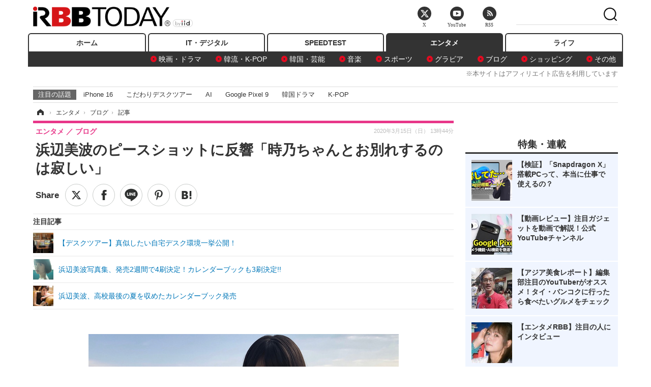

--- FILE ---
content_type: text/html; charset=utf-8
request_url: https://www.rbbtoday.com/article/2020/03/15/177594.html
body_size: 15252
content:
<!doctype html>
<html lang="ja" prefix="og: http://ogp.me/ns#">
<head>
<meta charset="UTF-8">
<meta name="viewport" content="width=1170">
<meta property="fb:app_id" content="213710028647386">
<link rel="stylesheet" href="/base/css/a.css?__=2025122404">
<script type="text/javascript">
(function(w,k,v,k2,v2) {
  w[k]=v; w[k2]=v2;
  var val={}; val[k]=v; val[k2]=v2;
  (w.dataLayer=w.dataLayer||[]).push(val);
})(window, 'tpl_name', 'pages/article', 'tpl_page', 'article_1');
</script>
<script src="/base/scripts/jquery-2.1.3.min.js"></script>
<script type="text/javascript" async src="/base/scripts/a.min.js?__=2025122404"></script>




<!-- Facebook Pixel Code -->
<script>
!function(f,b,e,v,n,t,s){if(f.fbq)return;n=f.fbq=function(){n.callMethod?
n.callMethod.apply(n,arguments):n.queue.push(arguments)};if(!f._fbq)f._fbq=n;
n.push=n;n.loaded=!0;n.version='2.0';n.queue=[];t=b.createElement(e);t.async=!0;
t.src=v;s=b.getElementsByTagName(e)[0];s.parentNode.insertBefore(t,s)}(window,
document,'script','https://connect.facebook.net/en_US/fbevents.js');
fbq('init', '1665201680438262');
fbq('track', 'PageView');
fbq('track', 'ViewContent');
</script>
<noscript><img height="1" width="1" style="display:none"
src="https://www.facebook.com/tr?id=1665201680438262&ev=PageView&noscript=1"
/></noscript>
<!-- DO NOT MODIFY -->
<!-- End Facebook Pixel Code -->




    <title>浜辺美波のピースショットに反響「時乃ちゃんとお別れするのは寂しい」 | RBB TODAY</title>
  <meta name="keywords" content="IT・デジタル,ビジネス,エンタメ,ライフ,ショッピング,SPEED TEST,イベント/セミナー">
  <meta name="description" content="女優・浜辺美波が主演を務めたドラマ『アリバイ崩し承ります』（テレビ朝日系）の公式ブログが13日に更新。浜辺のピースショットが公開されている。">
  <meta name="thumbnail" content="https://www.rbbtoday.com/imgs/ogp_f/664397.png">

        <meta name="twitter:title" content="浜辺美波のピースショットに反響「時乃ちゃんとお別れするのは寂しい」 | RBB TODAY">
    <meta name="twitter:description" content="女優・浜辺美波が主演を務めたドラマ『アリバイ崩し承ります』（テレビ朝日系）の公式ブログが13日に更新。浜辺のピースショットが公開されている。">
    <meta name="twitter:card" content="summary_large_image">
    <meta name="twitter:site" content="@RBBTODAY">
    <meta name="twitter:url" content="https://www.rbbtoday.com/article/2020/03/15/177594.html">
    <meta name="twitter:image" content="https://www.rbbtoday.com/imgs/ogp_f/664397.png">
  
    <meta property="article:modified_time" content="2020-03-15T13:44:32+09:00">
  <meta property="og:title" content="浜辺美波のピースショットに反響「時乃ちゃんとお別れするのは寂しい」 | RBB TODAY">
  <meta property="og:description" content="女優・浜辺美波が主演を務めたドラマ『アリバイ崩し承ります』（テレビ朝日系）の公式ブログが13日に更新。浜辺のピースショットが公開されている。">


<meta property="og:type" content="article">
<meta property="og:site_name" content="RBB TODAY">
<meta property="og:url" content="https://www.rbbtoday.com/article/2020/03/15/177594.html">
<meta property="og:image" content="https://www.rbbtoday.com/imgs/ogp_f/664397.png">

<link rel="apple-touch-icon" sizes="76x76" href="/base/images/touch-icon-76.png">
<link rel="apple-touch-icon" sizes="120x120" href="/base/images/touch-icon-120.png">
<link rel="apple-touch-icon" sizes="152x152" href="/base/images/touch-icon-152.png">
<link rel="apple-touch-icon" sizes="180x180" href="/base/images/touch-icon-180.png">

<meta name='robots' content='max-image-preview:large' /><script>var dataLayer = dataLayer || [];dataLayer.push({'customCategory': 'entertainment','customSubCategory': 'blog','customProvider': 'RBBTODAY','customAuthorId': '200','customAuthorName': 'KT','customPrimaryGigaId': '','customPrimaryGigaName': ''});</script><meta name="cXenseParse:pageclass" content="article">
<meta name="cXenseParse:iid-articleid" content="177594">
<meta name="cXenseParse:iid-article-title" content="浜辺美波のピースショットに反響「時乃ちゃんとお別れするのは寂しい」">
<meta name="cXenseParse:iid-page-type" content="記事ページ">
<meta name="cXenseParse:iid-page-name" content="article_1">
<meta name="cXenseParse:iid-category" content="エンタメ">
<meta name="cXenseParse:iid-subcategory" content="ブログ">
<meta name="cXenseParse:iid-hidden-adsense" content="false">
<meta name="cXenseParse:iid-hidden-other-ad" content="false">
<meta name="cXenseParse:iid-article-type" content="通常記事">
<meta name="cXenseParse:iid-provider-name" content="RBB TODAY">
<meta name="cXenseParse:author" content="KT">
<meta name="cXenseParse:recs:publishtime" content="2020-03-15T13:44:32+0900">
<meta name="cxenseparse:iid-publish-yyyy" content="2020">
<meta name="cxenseparse:iid-publish-yyyymm" content="202003">
<meta name="cxenseparse:iid-publish-yyyymmdddd" content="20200315">
<meta name="cxenseparse:iid-page-total" content="1">
<meta name="cxenseparse:iid-page-current" content="1">
<meta name="cxenseparse:iid-character-count" content="486">
<script async src="https://cdn.cxense.com/track_banners_init.js"></script>
<link rel="canonical" href="https://www.rbbtoday.com/article/2020/03/15/177594.html">
<link rel="alternate" media="only screen and (max-width: 640px)" href="https://s.rbbtoday.com/article/2020/03/15/177594.html">
<link rel="alternate" type="application/rss+xml" title="RSS" href="https://www.rbbtoday.com/rss20/index.rdf">

</head>

<body class="thm-page-arti-detail page-cate--entertainment page-cate--entertainment-blog page-subcate--blog " data-nav="entertainment">
<noscript><iframe src="//www.googletagmanager.com/ns.html?id=GTM-W379ZD"
height="0" width="0" style="display:none;visibility:hidden"></iframe></noscript>
<script>
(function(w,d,s,l,i){w[l]=w[l]||[];w[l].push({'gtm.start':
new Date().getTime(),event:'gtm.js'});var f=d.getElementsByTagName(s)[0],
j=d.createElement(s),dl=l!='dataLayer'?'&l='+l:'';j.async=true;j.src=
'//www.googletagmanager.com/gtm.js?id='+i+dl;f.parentNode.insertBefore(j,f);
})(window,document,'script','dataLayer','GTM-W379ZD');
</script>


<header class="thm-header">
  <div class="header-wrapper cf">
<div class="header-logo">
  <a class="link" href="https://www.rbbtoday.com/" data-sub-title=""><img class="logo" src="/base/images/header-logo.2025122404.png" alt="RBB TODAY | ブロードバンド情報サイト"></a>
</div>
  </div>
<nav class="thm-nav global-nav js-global-nav"><ul class="nav-main-menu js-main-menu"><li class="item js-nav-home nav-home"><a class="link" href="/">ホーム</a><ul class="nav-sub-menu js-sub-menu"></ul><!-- /.nav-sub-menu --></li><!-- /.item --><li class="item js-nav-digital nav-digital"><a class="link" href="/category/digital/">IT・デジタル</a><ul class="nav-sub-menu js-sub-menu"><li class="sub-item"><a  class="link" href="/category/digital/mobilebiz/latest/">スマートフォン</a></li><li class="sub-item"><a  class="link" href="/category/digital/neta/latest/">ネタ</a></li><li class="sub-item"><a  class="link" href="/category/digital/gadget/latest/">ガジェット・ツール</a></li><li class="sub-item"><a  class="link" href="/category/digital/shopping/latest/">ショッピング</a></li><li class="sub-item"><a  class="link" href="/category/digital/others/latest/">その他</a></li></ul><!-- /.nav-sub-menu --></li><!-- /.item --><li class="item js-nav-speed nav-speed"><a class="link" href="https://speed.rbbtoday.com/" target="_blank" rel="noopener">SPEEDTEST</a></li><li class="item js-nav-entertainment nav-entertainment"><a class="link" href="/category/entertainment/">エンタメ</a><ul class="nav-sub-menu js-sub-menu"><li class="sub-item"><a  class="link" href="/category/entertainment/movie/latest/">映画・ドラマ</a></li><li class="sub-item"><a  class="link" href="/category/entertainment/korea/latest/">韓流・K-POP</a></li><li class="sub-item"><a  class="link" href="/category/entertainment/korea-entertainment/latest/">韓国・芸能</a></li><li class="sub-item"><a  class="link" href="/category/entertainment/music/latest/">音楽</a></li><li class="sub-item"><a  class="link" href="/category/entertainment/sports/latest/">スポーツ</a></li><li class="sub-item"><a  class="link" href="/category/entertainment/gravure/latest/">グラビア</a></li><li class="sub-item"><a  class="link" href="/category/entertainment/blog/latest/">ブログ</a></li><li class="sub-item"><a  class="link" href="/category/entertainment/shopping/latest/">ショッピング</a></li><li class="sub-item"><a  class="link" href="/category/entertainment/others/latest/">その他</a></li></ul><!-- /.nav-sub-menu --></li><!-- /.item --><li class="item js-nav-life nav-life"><a class="link" href="/category/life/">ライフ</a><ul class="nav-sub-menu js-sub-menu"><li class="sub-item"><a  class="link" href="/category/life/life-gourmet/latest/">グルメ</a></li><li class="sub-item"><a  class="link" href="/category/life/pet/latest/">ペット</a></li><li class="sub-item"><a  class="link" href="/category/life/shopping/latest/">ショッピング</a></li><li class="sub-item"><a  class="link" href="/category/life/others/latest/">その他</a></li></ul><!-- /.nav-sub-menu --></li><!-- /.item --></ul><!-- /.nav-main-menu --></nav><!-- /.thm-nav --><div style="font-size: .95em; width: 96%; max-width: 1150px; margin:5px auto 0; color:#777; text-align: right;">※本サイトはアフィリエイト広告を利用しています</div>




<dl class="nav-giga cf ">
 <dt class="heading">注目の話題</dt>
 <dd class="keyword">
  <ul>
      <li class="item"><a class="link" href="https://www.rbbtoday.com/article/2024/09/22/223225.html"  target="_blank">iPhone 16</a></li>
      <li class="item"><a class="link" href="https://www.rbbtoday.com/special/4513/recent/" >こだわりデスクツアー</a></li>
      <li class="item"><a class="link" href="https://www.rbbtoday.com/special/2497/recent/"  target="_blank">AI</a></li>
      <li class="item"><a class="link" href="https://www.rbbtoday.com/article/2024/08/23/222587.html"  target="_blank">Google Pixel 9</a></li>
      <li class="item"><a class="link" href="https://www.rbbtoday.com/special/1600/recent/"  target="_blank">韓国ドラマ</a></li>
      <li class="item"><a class="link" href="https://www.rbbtoday.com/special/4579/recent/K-POP"  target="_blank">K-POP</a></li>
  </ul>
 </dd>
</dl>

<!-- global_nav -->
</header>

<div class="thm-body cf">
  <div class="breadcrumb">
<span id="breadcrumbTop"><a class="link" href="https://www.rbbtoday.com/"><span class="item icon icon-bc--home">ホーム</span></a></span>
<i class="separator icon icon-bc--arrow"> › </i>
<span id="BreadcrumbSecond">
  <a class="link" href="/category/entertainment/">
    <span class="item icon icon-bc--entertainment">エンタメ</span>
  </a>
</span>
<i class="separator icon icon-bc--arrow"> › </i>
<span id="BreadcrumbLast">
  <a class="link" href="/category/entertainment/blog/latest/">
    <span class="item icon icon-bc--blog">ブログ</span>
  </a>
</span>
<i class="separator icon icon-bc--arrow"> › </i>
    <span class="item">記事</span>
  </div>
  <main class="thm-main">
<header class="arti-header">
      <h1 class="head">浜辺美波のピースショットに反響「時乃ちゃんとお別れするのは寂しい」</h1>
    <div class="group">
    <span class="category-group-name">エンタメ</span>
    <span class="category-name">ブログ</span>
  </div>
  <div class="date">
    <time class="pubdate" itemprop="datePublished" datetime="2020-03-15T13:44:32+09:00">2020年3月15日（日） 13時44分</time>
  </div>
</header>


<div class="arti-sharing-wrapper"><ul class="arti-sharing-inner"><li class="item item--twitter"><a class="link clickTracker" href="https://x.com/share?url=https://www.rbbtoday.com/article/2020/03/15/177594.html&text=浜辺美波のピースショットに反響「時乃ちゃんとお別れするのは寂しい」" target="_blank" rel="noopener"><svg class="svg-twitter" fill="#000" width="26" viewBox="0 0 24 24" aria-hidden="true" class="r-1nao33i r-4qtqp9 r-yyyyoo r-16y2uox r-8kz0gk r-dnmrzs r-bnwqim r-1plcrui r-lrvibr r-lrsllp"><g><path d="M18.244 2.25h3.308l-7.227 8.26 8.502 11.24H16.17l-5.214-6.817L4.99 21.75H1.68l7.73-8.835L1.254 2.25H8.08l4.713 6.231zm-1.161 17.52h1.833L7.084 4.126H5.117z"></path></g></svg><span class="label">ツイート</span></a></li><li class="item item--facebook"><a class="link clickTracker" href="https://www.facebook.com/sharer/sharer.php?u=https://www.rbbtoday.com/article/2020/03/15/177594.html" target="_blank" rel="noopener"><svg class="svg-facebook" fill="#000" width="11" data-name="facebook" viewBox="0 0 74.9 149.8"><title>facebook</title><path d="M114.1,170.6H80.9v-72H64.3V71.8H80.9V55.7c0-21.9,9.4-34.9,36-34.9H139V47.6H125.2c-10.4,0-11.1,3.8-11.1,10.7V71.7h25.1l-2.9,26.8H114.1v72.1Z" transform="translate(-64.3 -20.8)"/></svg><span class="label">シェア</span></a></li><li class="item item--line"><a class="link clickTracker" href="https://social-plugins.line.me/lineit/share?url=https://www.rbbtoday.com/article/2020/03/15/177594.html" target="_blank" rel="noopener"><svg class="svg-line" fill="#000" data-name="line" xmlns:xlink="http://www.w3.org/1999/xlink" x="0px" y="0px" viewBox="0 0 200 200" enable-background="new 0 0 200 200" xml:space="preserve"><title>LINE</title><path d="M185,87.1c0-38-38.1-68.9-84.9-68.9c-46.8,0-84.9,30.9-84.9,68.9c0,34.1,30.2,62.6,71,68c2.8,0.6,6.5,1.8,7.5,4.2c0.9,2.1,0.6,5.5,0.3,7.7c0,0-1,6-1.2,7.3c-0.4,2.1-1.7,8.4,7.4,4.6c9.1-3.8,48.9-28.8,66.7-49.3h0C179.1,116,185,102.3,185,87.1z M66.8,109.7H50c-2.5,0-4.5-2-4.5-4.5V71.5c0-2.5,2-4.5,4.5-4.5c2.5,0,4.4,2,4.4,4.5v29.3h12.4c2.5,0,4.4,2,4.4,4.4C71.3,107.7,69.3,109.7,66.8,109.7z M84.3,105.2c0,2.5-2,4.5-4.5,4.5c-2.5,0-4.5-2-4.5-4.5V71.5c0-2.5,2-4.5,4.5-4.5c2.5,0,4.5,2,4.5,4.5V105.2z M124.9,105.2c0,1.9-1.2,3.6-3,4.2c-0.5,0.2-0.9,0.2-1.4,0.2c-1.4,0-2.7-0.7-3.6-1.8L99.6,84.3v20.9c0,2.5-2,4.5-4.5,4.5c-2.5,0-4.4-2-4.4-4.5V71.5c0-1.9,1.2-3.6,3-4.2c0.5-0.2,0.9-0.2,1.4-0.2c1.4,0,2.7,0.7,3.6,1.8L116,92.4V71.5c0-2.5,2-4.5,4.5-4.5c2.5,0,4.5,2,4.5,4.5V105.2z M152.2,83.9c2.5,0,4.5,2,4.5,4.5c0,2.5-2,4.4-4.5,4.4h-12.4v8h12.4c2.5,0,4.5,2,4.5,4.4c0,2.5-2,4.5-4.5,4.5h-16.9c-2.4,0-4.4-2-4.4-4.5V88.4c0,0,0,0,0,0V71.5c0-2.5,2-4.5,4.4-4.5h16.9c2.5,0,4.5,2,4.5,4.5c0,2.5-2,4.5-4.5,4.5h-12.4v8H152.2z"/></svg><span class="label">送る</span></a></li><li class="item item--pinterest"><a class="link clickTracker" href="//www.pinterest.com/pin/create/button/?url=https://www.rbbtoday.com/article/2020/03/15/177594.html&media=https://www.rbbtoday.com/imgs/zoom/664397.png" data-pin-do="buttonBookmark" target="_blank" rel="noopener"><svg class="svg-pinterest" fill="#333" xmlns="//www.w3.org/2000/svg" viewBox="0 0 774 1000.2" width="22"><path d="M0 359c0-42 8.8-83.7 26.5-125s43-79.7 76-115 76.3-64 130-86S345.7 0 411 0c106 0 193 32.7 261 98s102 142.3 102 231c0 114-28.8 208.2-86.5 282.5S555.3 723 464 723c-30 0-58.2-7-84.5-21s-44.8-31-55.5-51l-40 158c-3.3 12.7-7.7 25.5-13 38.5S259.8 873 253.5 885c-6.3 12-12.7 23.3-19 34s-12.7 20.7-19 30-11.8 17.2-16.5 23.5-9 11.8-13 16.5l-6 8c-2 2.7-4.7 3.7-8 3s-5.3-2.7-6-6c0-.7-.5-5.3-1.5-14s-2-17.8-3-27.5-2-22.2-3-37.5-1.3-30.2-1-44.5 1.3-30.2 3-47.5 4.2-33.3 7.5-48c7.3-31.3 32-135.7 74-313-5.3-10.7-9.7-23.5-13-38.5s-5-27.2-5-36.5l-1-15c0-42.7 10.8-78.2 32.5-106.5S303.3 223 334 223c24.7 0 43.8 8.2 57.5 24.5S412 284.3 412 309c0 15.3-2.8 34.2-8.5 56.5s-13.2 48-22.5 77-16 52.5-20 70.5c-6.7 30-.8 56 17.5 78s42.8 33 73.5 33c52.7 0 96.2-29.8 130.5-89.5S634 402.7 634 318c0-64.7-21-117.5-63-158.5S470.3 98 395 98c-84 0-152.2 27-204.5 81S112 297.7 112 373c0 44.7 12.7 82.3 38 113 8.7 10 11.3 20.7 8 32-1.3 3.3-3.3 11-6 23s-4.7 19.7-6 23c-1.3 7.3-4.7 12.2-10 14.5s-11.3 2.2-18-.5c-39.3-16-68.8-43.5-88.5-82.5S0 411 0 359z"/></svg><span class="label">pinterestでシェアする</span></a></li><li class="item item--hatena"><a class="link clickTracker" href="http://b.hatena.ne.jp/entry/https://www.rbbtoday.com/article/2020/03/15/177594.html" data-hatena-bookmark-title="浜辺美波のピースショットに反響「時乃ちゃんとお別れするのは寂しい」" data-hatena-bookmark-layout="simple" title="このエントリーをはてなブックマークに追加" target="_blank" rel="noopener"><svg fill="#222" class="svg-hatena" viewBox="0 0 512 427" style="fill-rule:evenodd;clip-rule:evenodd;stroke-linejoin:round;stroke-miterlimit:2; padding-left:2px;" width="26"><circle cx="464" cy="416" r="48" transform="translate(-64 -96) scale(1.125)"/><path d="M411 0h93.999v284h-94zM135.917 426H0V0h96.06c41.139 0 75.225-.114 104.066 2.58 69.442 6.486 114.829 39.935 114.829 101.387 0 49.112-22.143 78.617-76.824 92.293C274.509 198.73 334 220.546 334 304.195c0 79.134-54.043 106.776-102.083 116.153-28.46 5.555-95.786 5.652-96 5.652zm-28.139-169.985c51.846 0 58.532.59 64.474 1.147 5.941.558 27.894 2.405 38.686 11.96 10.793 9.554 12.91 24.606 12.91 34.867 0 19.625-5.852 33.42-31.787 40.623-13.104 3.639-27.942 4.129-33.298 4.338-3.972.154-25.58.103-50.985.082v-93.017zm0-161.577c28.015 0 48.531-.414 65.44 3.275 13.206 3.47 32.341 7.166 32.341 41.52 0 31.17-23.919 35.749-37.559 38.345-14.489 2.758-60.222 2.458-60.222 2.458V94.438z"/></svg><span class="label">このエントリーをはてなブックマークに追加</span></a></li></ul></div><i class="recommended-ttl">注目記事</i>
<ul class="recommended-list">



<li class="item"><a class="link" href="https://www.rbbtoday.com/special/4513/recent/">
<img class="figure" src="/imgs/img_related_m/951440.jpg" alt="【デスクツアー】真似したい自宅デスク環境一挙公開！・画像" width="260" height="173">
<p class="title">【デスクツアー】真似したい自宅デスク環境一挙公開！</p>
</a></li>




<li class="item"><a class="link" href="/article/2017/09/15/154669.html?pickup_list_click=true">
<img class="figure" src="/imgs/p/MpY7t08CC_Ltnb1K5Sea6U1PHkEQQ0JFREdG/576215.jpg" alt="浜辺美波写真集、発売2週間で4刷決定！カレンダーブックも3刷決定!! 画像" width="80" height="80">
<p class="title">浜辺美波写真集、発売2週間で4刷決定！カレンダーブックも3刷決定!!</p>
</a></li>


<li class="item"><a class="link" href="/article/2018/07/05/161781.html?pickup_list_click=true">
<img class="figure" src="/imgs/p/MpY7t08CC_Ltnb1K5Sea6U1PHkEQQ0JFREdG/605212.jpg" alt="浜辺美波、高校最後の夏を収めたカレンダーブック発売 画像" width="80" height="80">
<p class="title">浜辺美波、高校最後の夏を収めたカレンダーブック発売</p>
</a></li>
</ul><div class="arti-content arti-content--horizontal">

  <div class="figure-area">
    <figure class="figure">
      <img class="image" src="/imgs/p/RqJIzsl7cmxG8-cARbeaqilNLEDQQ0JFREdG/664397.png" alt="ドラマ『アリバイ崩し承ります』公式ブログより" width="610" height="400">
    </figure>
      <ul class="thumb-list cf">

        <li class="item"><a class="link" href="/article/img/2020/03/15/177594/664397.html"><img class="image" src="/imgs/p/K1b6_Il35dGfahQhrBXkj01PNkE4QkJFREdG/664397.png" alt="ドラマ『アリバイ崩し承ります』公式ブログより" width="120" height="120"></a></li>

        <li class="item"><a class="link" href="/article/img/2020/03/15/177594/664396.html"><img class="image" src="/imgs/p/K1b6_Il35dGfahQhrBXkj01PNkE4QkJFREdG/664396.png" alt="ドラマ『アリバイ崩し承ります』公式ブログより" width="120" height="120"></a></li>

        <li class="item"><a class="link" href="/article/img/2020/03/15/177594/664395.html"><img class="image" src="/imgs/p/K1b6_Il35dGfahQhrBXkj01PNkE4QkJFREdG/664395.png" alt="ドラマ『アリバイ崩し承ります』公式ブログより" width="120" height="120"></a></li>
      </ul>

  </div>
<aside class="arti-giga">
  <p class="send-msg"><a class="link" href="https://www.iid.co.jp/contact/media_contact.html?recipient=rbb" rel="nofollow"><i class="icon icon--mail"></i>編集部にメッセージを送る</a></p>
</aside>
<article class="arti-body cf cXenseParse editor-revolution">
  　女優・浜辺美波が主演を務めたドラマ『アリバイ崩し承ります』（テレビ朝日系）の公式ブログが13日に更新。浜辺のピースショットが公開されている。<br /><br /><div class="aside-box-ifad" id="ad1"><div class="sp-ifad"></div></div><br />同作は、祖父から受け継いだ時計店を切り盛りする浜辺演じる若き店主・美谷時乃が、1回5000円で“アリバイ崩しを承り”、プライド高きキャリア刑事・察時美幸（安田顕）と凸凹バディーを組んで難事件に挑む新感覚謎解きミステリー。13日には、最終回が放送された。<br /><br />　放送前に「最終回！！！」と題して更新されたブログでは「ついに最終回を迎えます ゲストの徳光和夫さんがなんと連続殺人犯に！？」と告知。さらに「撮影の合間には、かわいすぎるピースを振りまいてくれる時乃（浜辺美波さん）ですが そんな時乃に、絶体絶命の危機が訪れます！！」と見どころに触れつつ、屋上で撮影した浜辺の可愛すぎるピースショットが公開された。<br /><br />　これには、速くも“時乃ロス”になっているファンから、「スタッフさんに感謝（笑）」「可愛い時乃ちゃん写真ありがとう」「可愛すぎる時乃ちゃんとお別れするのは寂しい」などのコメントが寄せられている。
</article>
<span class="writer writer-name">《KT》</span>


</div>







<div id="cxj_e7bccacc120614905fc12f0a7e05017cd0fdaa40"></div>
<script type="text/javascript">
    var cX = window.cX = window.cX || {}; cX.callQueue = cX.callQueue || [];
    cX.CCE = cX.CCE || {}; cX.CCE.callQueue = cX.CCE.callQueue || [];
    cX.CCE.callQueue.push(['run',{
        widgetId: 'e7bccacc120614905fc12f0a7e05017cd0fdaa40',
        targetElementId: 'cxj_e7bccacc120614905fc12f0a7e05017cd0fdaa40',
        width: '100%',
        height: '1'
    }]);
</script>

<script class="recruitment-box-updater"
    data-instance-id="box1"
    data-limit="6"
    data-start="1"
    src="/base/scripts/recruitmentBoxUpdater.js?2025072801"
    data-api-url="https://recruitbox.media.iid.jp/sites/rbbtoday.com.json">
</script>


<div class="cynergi-widget">
  <div style="font-size:14px;font-weight:normal;margin:0;padding:0;">【注目の記事】[PR]</div>
  <div id="itxWidget-1184" class="itx-widget"></div>
  <div id="itxWidget-1069" class="itx-widget"></div>
  <div id="itxWidget-1005" class="itx-widget"></div>
</div>
<script type="text/javascript" async src="https://widget.iid-network.jp/assets/widget.js"></script><ul class="thumb-list cf">

  <li class="item">
    <a class="link" href="/article/img/2020/03/15/177594/664397.html">
      <img class="image" src="/imgs/p/K1b6_Il35dGfahQhrBXkj01PNkE4QkJFREdG/664397.png" alt="ドラマ『アリバイ崩し承ります』公式ブログより" width="120" height="120">
    </a>
  </li>

  <li class="item">
    <a class="link" href="/article/img/2020/03/15/177594/664396.html">
      <img class="image" src="/imgs/p/K1b6_Il35dGfahQhrBXkj01PNkE4QkJFREdG/664396.png" alt="ドラマ『アリバイ崩し承ります』公式ブログより" width="120" height="120">
    </a>
  </li>

  <li class="item">
    <a class="link" href="/article/img/2020/03/15/177594/664395.html">
      <img class="image" src="/imgs/p/K1b6_Il35dGfahQhrBXkj01PNkE4QkJFREdG/664395.png" alt="ドラマ『アリバイ崩し承ります』公式ブログより" width="120" height="120">
    </a>
  </li>
</ul>


<section class="main-pickup">
  <h2 class="caption">関連ニュース</h2>
  <ul class="pickup-list cf">


    <li class="item item--box item--cate-entertainment item--cate-entertainment-others item--subcate-others"><a class="link" href="/article/2017/09/15/154669.html?pickup_list_click=true">
      <article class="pickup-content">
        <img class="figure" src="/imgs/square_medium_large/576215.jpg" alt="浜辺美波写真集、発売2週間で4刷決定！カレンダーブックも3刷決定!! 画像" width="200" height="200">
        <span class="figcaption">浜辺美波写真集、発売2週間で4刷決定！カレンダーブックも3刷決定!!<time class="date" datetime="2017-09-15T18:52:42+09:00">2017.9.15(金) 18:52</time></span>
      </article>
    </a></li>

    <li class="item item--box item--cate-entertainment item--cate-entertainment-others item--subcate-others"><a class="link" href="/article/2018/07/05/161781.html?pickup_list_click=true">
      <article class="pickup-content">
        <img class="figure" src="/imgs/square_medium_large/605212.jpg" alt="浜辺美波、高校最後の夏を収めたカレンダーブック発売 画像" width="200" height="200">
        <span class="figcaption">浜辺美波、高校最後の夏を収めたカレンダーブック発売<time class="date" datetime="2018-07-05T11:30:58+09:00">2018.7.5(木) 11:30</time></span>
      </article>
    </a></li>

    <li class="item item--box item--cate-entertainment item--cate-entertainment-gravure item--subcate-gravure"><a class="link" href="/article/2020/03/14/177580.html?pickup_list_click=true">
      <article class="pickup-content">
        <img class="figure" src="/imgs/square_medium_large/664375.jpg" alt="【ピックアップ】グラビア人気急上昇！小室さやかにフォーカス 画像" width="200" height="200">
        <span class="figcaption">【ピックアップ】グラビア人気急上昇！小室さやかにフォーカス<time class="date" datetime="2020-03-14T23:05:34+09:00">2020.3.14(土) 23:05</time></span>
      </article>
    </a></li>

    <li class="item item--box item--cate-entertainment item--cate-entertainment-blog item--subcate-blog"><a class="link" href="/article/2020/03/01/177256.html?pickup_list_click=true">
      <article class="pickup-content">
        <img class="figure" src="/imgs/square_medium_large/663130.png" alt="浜辺美波のドラマオフショットにファン悶絶「なんという可愛さ」 画像" width="200" height="200">
        <span class="figcaption">浜辺美波のドラマオフショットにファン悶絶「なんという可愛さ」<time class="date" datetime="2020-03-01T14:53:11+09:00">2020.3.1(日) 14:53</time></span>
      </article>
    </a></li>

    <li class="item item--box item--cate-entertainment item--cate-entertainment-blog item--subcate-blog"><a class="link" href="/article/2020/02/24/177090.html?pickup_list_click=true">
      <article class="pickup-content">
        <img class="figure" src="/imgs/square_medium_large/662449.jpg" alt="浜辺美波の露天風呂シーンにファン歓喜「反則です」 画像" width="200" height="200">
        <span class="figcaption">浜辺美波の露天風呂シーンにファン歓喜「反則です」<time class="date" datetime="2020-02-24T09:42:43+09:00">2020.2.24(月) 9:42</time></span>
      </article>
    </a></li>

    <li class="item item--box item--cate-entertainment item--cate-entertainment-blog item--subcate-blog"><a class="link" href="/article/2020/01/13/176125.html?pickup_list_click=true">
      <article class="pickup-content">
        <img class="figure" src="/imgs/square_medium_large/659029.jpg" alt="浜辺美波、SNSで新成人を祝福！20歳にやりたいことも告白 画像" width="200" height="200">
        <span class="figcaption">浜辺美波、SNSで新成人を祝福！20歳にやりたいことも告白<time class="date" datetime="2020-01-13T14:43:41+09:00">2020.1.13(月) 14:43</time></span>
      </article>
    </a></li>

    <li class="item item--box item--cate-entertainment item--cate-entertainment-others item--subcate-others"><a class="link" href="/article/2020/03/15/177593.html?pickup_list_click=true">
      <article class="pickup-content">
        <img class="figure" src="/imgs/square_medium_large/664394.jpg" alt="ミキ、コロナで吉本興業の対応に感謝！公演中止もギャラ半額支給 画像" width="200" height="200">
        <span class="figcaption">ミキ、コロナで吉本興業の対応に感謝！公演中止もギャラ半額支給<time class="date" datetime="2020-03-15T12:55:58+09:00">2020.3.15(日) 12:55</time></span>
      </article>
    </a></li>

    <li class="item item--box item--cate-entertainment item--cate-entertainment-others item--subcate-others"><a class="link" href="/article/2020/03/15/177592.html?pickup_list_click=true">
      <article class="pickup-content">
        <img class="figure" src="/base/images/noimage.png" alt="中居、センバツ中止の高校野球とプロ野球の練習試合提案 画像" width="200" height="200">
        <span class="figcaption">中居、センバツ中止の高校野球とプロ野球の練習試合提案<time class="date" datetime="2020-03-15T12:32:07+09:00">2020.3.15(日) 12:32</time></span>
      </article>
    </a></li>

    <li class="item item--box item--cate-entertainment item--cate-entertainment-others item--subcate-others"><a class="link" href="/article/2020/03/15/177591.html?pickup_list_click=true">
      <article class="pickup-content">
        <img class="figure" src="/imgs/square_medium_large/664393.jpg" alt="杉村太蔵、選手村で感染者が出たら最悪！東京五輪は2024年に延期を 画像" width="200" height="200">
        <span class="figcaption">杉村太蔵、選手村で感染者が出たら最悪！東京五輪は2024年に延期を<time class="date" datetime="2020-03-15T12:22:57+09:00">2020.3.15(日) 12:22</time></span>
      </article>
    </a></li>

    <li class="item item--box item--cate-entertainment item--cate-entertainment-others item--subcate-others"><a class="link" href="/article/2020/03/15/177590.html?pickup_list_click=true">
      <article class="pickup-content">
        <img class="figure" src="/imgs/square_medium_large/664391.jpg" alt="堀江貴文氏＆カルロス・ゴーン氏の対談が話題！公開から6日めで170万回再生に迫る勢い 画像" width="200" height="200">
        <span class="figcaption">堀江貴文氏＆カルロス・ゴーン氏の対談が話題！公開から6日めで170万回再生に迫る勢い<time class="date" datetime="2020-03-15T12:12:41+09:00">2020.3.15(日) 12:12</time></span>
      </article>
    </a></li>

    <li class="item item--box item--cate-entertainment item--cate-entertainment-movie item--subcate-movie"><a class="link" href="/article/2020/03/15/177589.html?pickup_list_click=true">
      <article class="pickup-content">
        <img class="figure" src="/imgs/square_medium_large/664386.jpg" alt="成海璃子＆山崎紘菜＆常盤貴子がタップダンス！映画『海辺の映画館ーキネマの玉手箱』本編映像解禁 画像" width="200" height="200">
        <span class="figcaption">成海璃子＆山崎紘菜＆常盤貴子がタップダンス！映画『海辺の映画館ーキネマの玉手箱』本編映像解禁<time class="date" datetime="2020-03-15T11:36:37+09:00">2020.3.15(日) 11:36</time></span>
      </article>
    </a></li>

    <li class="item item--box item--cate-entertainment item--cate-entertainment-others item--subcate-others"><a class="link" href="/article/2020/03/15/177588.html?pickup_list_click=true">
      <article class="pickup-content">
        <img class="figure" src="/imgs/square_medium_large/664390.jpg" alt="ヒロミ、あいさつなしで帰国のウエンツ瑛士を「みんなでシメよう」 画像" width="200" height="200">
        <span class="figcaption">ヒロミ、あいさつなしで帰国のウエンツ瑛士を「みんなでシメよう」<time class="date" datetime="2020-03-15T11:34:49+09:00">2020.3.15(日) 11:34</time></span>
      </article>
    </a></li>

    <li class="item item--box item--cate-entertainment item--cate-entertainment-others item--subcate-others"><a class="link" href="/article/2020/03/15/177587.html?pickup_list_click=true">
      <article class="pickup-content">
        <img class="figure" src="/base/images/noimage.png" alt="雨上がり決死隊・蛍原、宮迫YouTubeチャンネルへの出演は「ないな」 画像" width="200" height="200">
        <span class="figcaption">雨上がり決死隊・蛍原、宮迫YouTubeチャンネルへの出演は「ないな」<time class="date" datetime="2020-03-15T10:28:33+09:00">2020.3.15(日) 10:28</time></span>
      </article>
    </a></li>

    <li class="item item--box item--cate-entertainment item--cate-entertainment-movie item--subcate-movie"><a class="link" href="/article/2020/03/15/177586.html?pickup_list_click=true">
      <article class="pickup-content">
        <img class="figure" src="/imgs/square_medium_large/664385.jpg" alt="行方不明となった鈴木亮平に殺人未遂容疑がかけられて......日曜劇場『テセウスの船』 画像" width="200" height="200">
        <span class="figcaption">行方不明となった鈴木亮平に殺人未遂容疑がかけられて......日曜劇場『テセウスの船』<time class="date" datetime="2020-03-15T10:14:46+09:00">2020.3.15(日) 10:14</time></span>
      </article>
    </a></li>

    <li class="item item--box item--cate-entertainment item--cate-entertainment-others item--subcate-others"><a class="link" href="/article/2020/03/15/177585.html?pickup_list_click=true">
      <article class="pickup-content">
        <img class="figure" src="/imgs/square_medium_large/664303.jpg" alt="『半沢直樹』の特別総集編放送決定！ゴールデンタイムに2週連続でオンエア 画像" width="200" height="200">
        <span class="figcaption">『半沢直樹』の特別総集編放送決定！ゴールデンタイムに2週連続でオンエア<time class="date" datetime="2020-03-15T09:23:10+09:00">2020.3.15(日) 9:23</time></span>
      </article>
    </a></li>
  </ul>
</section>



<section class="main-feature linkbox">
  <div class="feature-group">
  <h2 class="caption">ピックアップ</h2>
  <ul class="feature-list cf">

      <li class="item item--sub"><a class="link" href="https://www.rbbtoday.com/special/1766/recent/"  target="_blank" >
        <article class="feature-content">

          <img class="figure" src="/imgs/p/80QnbhSu7Qc8HqNqhlkEqilOSkHtQ0JFREdG/525439.jpg" alt="【特集】インタビュー" width="260" height="173">
          <span class="figcaption">
            <span class="title">【特集】インタビュー</span>
           </span>
        </article>
      </a></li>
      <li class="item item--sub"><a class="link" href="/special/4170/recent/%E3%82%A8%E3%83%B3%E3%82%B8%E3%83%8B%E3%82%A2%E5%A5%B3%E5%AD%90"  target="_blank" >
        <article class="feature-content">

          <img class="figure" src="/imgs/p/80QnbhSu7Qc8HqNqhlkEqilOSkHtQ0JFREdG/511972.jpg" alt="連載・今週のエンジニア女子" width="260" height="173">
          <span class="figcaption">
            <span class="title">連載・今週のエンジニア女子</span>
           </span>
        </article>
      </a></li>
      <li class="item item--sub"><a class="link" href="/special/4264/recent/%E8%BF%91%E6%9C%AA%E6%9D%A5%EF%BC%81%E3%82%B9%E3%83%9E%E3%83%BC%E3%83%88%E3%83%AD%E3%83%83%E3%82%AF%E3%81%AE%E4%B8%96%E7%95%8C"  target="_blank" >
        <article class="feature-content">

          <img class="figure" src="/imgs/p/80QnbhSu7Qc8HqNqhlkEqilOSkHtQ0JFREdG/515384.jpg" alt="【特集】近未来！スマートロックの世界" width="260" height="173">
          <span class="figcaption">
            <span class="title">【特集】近未来！スマートロックの世界</span>
           </span>
        </article>
      </a></li>
  </ul>
  </div>
</section>


<script src="https://one.adingo.jp/tag/rbbtoday/bc13520a-743a-4c1e-a172-ed754bb92a92.js"></script>


  </main>
  <aside class="thm-aside">




<script type="text/x-handlebars-template" id="box-pickup-list-6975cf3ba4e07">
{{#*inline &quot;li&quot;}}
&lt;li class=&quot;item&quot;&gt;
  &lt;a class=&quot;link&quot; href=&quot;{{link}}&quot; target=&quot;{{target}}&quot; rel=&quot;{{rel}}&quot;&gt;
    &lt;article class=&quot;side-content&quot;&gt;
      {{#if image_url}}
      &lt;img class=&quot;figure&quot; src=&quot;{{image_url}}&quot; alt=&quot;&quot; width=&quot;{{width}}&quot; height=&quot;{{height}}&quot;&gt;
      {{/if}}
      &lt;span class=&quot;figcaption&quot;&gt;
      &lt;span class=&quot;title&quot;&gt;{{{link_text}}}&lt;/span&gt;
{{#if attributes.subtext}}
      &lt;p class=&quot;caption&quot;&gt;{{{attributes.subtext}}}&lt;/p&gt;
{{/if}}
    &lt;/span&gt;
    &lt;/article&gt;
  &lt;/a&gt;
&lt;/li&gt;
{{/inline}}

&lt;h2 class=&quot;caption&quot;&gt;&lt;span class=&quot;inner&quot;&gt;特集・連載&lt;/span&gt;&lt;/h2&gt;
&lt;ul class=&quot;pickup-list&quot;&gt;
{{#each items}}
{{&gt; li}}
{{/each}}
&lt;/ul&gt;
</script>
<section class="sidebox sidebox-pickup special"
        data-link-label="特集・連載" data-max-link="5"
        data-template-id="box-pickup-list-6975cf3ba4e07" data-image-path="/p/MpY7t08CC_Ltnb1K5Sea6U1PHkEQQ0JFREdG"
        data-no-image="" data-with-image="yes"
        data-highlight-image-path=""
        data-with-subtext="yes"></section>
<section class="sidebox sidebox-news">
  <h2 class="caption"><span class="inner">最新ニュース</span></h2>
  <ul class="news-list">

<li class="item item--highlight">
  <a class="link" href="/article/2026/01/25/242830.html"><article class="side-content">
    <img class="figure" src="/imgs/p/ZVQDFTN5UqxVE2Ad94_CpClOJkGwQ0JFREdG/983308.jpg" alt="宮本茉由、ふわふわボディで挑んだ覚悟の写真集は露出感も「頑張った」 画像" width="360" height="240">
    <span class="figcaption">宮本茉由、ふわふわボディで挑んだ覚悟の写真集は露出感も「頑張った」</span>
  </article></a>
</li>

<li class="item">
  <a class="link" href="/article/2026/01/25/242829.html"><article class="side-content">
    <img class="figure" src="/imgs/p/K1b6_Il35dGfahQhrBXkj01PNkE4QkJFREdG/983293.jpg" alt="20億円超脱税疑惑の渦中にあるチャウヌ、衝撃が一段と大きいワケ…韓国の大衆の視線に着目 画像" width="120" height="120">
    <span class="figcaption">20億円超脱税疑惑の渦中にあるチャウヌ、衝撃が一段と大きいワケ…韓国の大衆の視線に着目</span>
  </article></a>
</li>

<li class="item">
  <a class="link" href="/article/2026/01/25/242828.html"><article class="side-content">
    <img class="figure" src="/imgs/p/K1b6_Il35dGfahQhrBXkj01PNkE4QkJFREdG/983287.jpg" alt="LE SSERAFIM、日本デビュー3周年でコメント発表!!今後のさらなる飛躍に期待高まる！ 画像" width="120" height="120">
    <span class="figcaption">LE SSERAFIM、日本デビュー3周年でコメント発表!!今後のさらなる飛躍に期待高まる！</span>
  </article></a>
</li>

<li class="item">
  <a class="link" href="/article/2026/01/25/242827.html"><article class="side-content">
    <img class="figure" src="/imgs/p/K1b6_Il35dGfahQhrBXkj01PNkE4QkJFREdG/983282.png" alt="LE SSERAFIMやNewJeansらの顔を約330回ヌード写真と合成も“減刑”…その理由とは 画像" width="120" height="120">
    <span class="figcaption">LE SSERAFIMやNewJeansらの顔を約330回ヌード写真と合成も“減刑”…その理由とは</span>
  </article></a>
</li>

<li class="item">
  <a class="link" href="/article/2026/01/25/242826.html"><article class="side-content">
    <img class="figure" src="/imgs/p/K1b6_Il35dGfahQhrBXkj01PNkE4QkJFREdG/983277.jpg" alt="大胆な“濡れ場”で話題になった韓国女優、活動休止へ「耳鼻咽喉科で手術後、回復が必要な段階」 画像" width="120" height="120">
    <span class="figcaption">大胆な“濡れ場”で話題になった韓国女優、活動休止へ「耳鼻咽喉科で手術後、回復が必要な段階」</span>
  </article></a>
</li>
  </ul>
  <a class="more" href="/article/"><span class="circle-arrow">最新ニュースをもっと見る</span></a>
</section>


<script class="recruitment-box-updater"
    data-instance-id="box2"
    data-limit="4"
    data-start="1"
    src="/base/scripts/recruitmentBoxUpdater.js?2025072801"
    data-api-url="https://recruitbox.media.iid.jp/sites/rbbtoday.com.json">
</script>

<section class="sidebox sidebox-ranking">
  <h2 class="caption"><span class="inner">ブログアクセスランキング</span></h2>
  <ol class="ranking-list">

<li class="item">
  <a class="link" href="/article/2026/01/23/242769.html"><article class="side-content">
    <img class="figure" src="/imgs/p/K1b6_Il35dGfahQhrBXkj01PNkE4QkJFREdG/982985.jpg" alt="アイドル・山岡真衣、映画公開日に事務所を解雇 画像" width="120" height="120">
    <span class="figcaption">アイドル・山岡真衣、映画公開日に事務所を解雇</span>
  </article></a>
</li>

<li class="item">
  <a class="link" href="/article/2026/01/22/242705.html"><article class="side-content">
    <img class="figure" src="/imgs/p/K1b6_Il35dGfahQhrBXkj01PNkE4QkJFREdG/982630.jpg" alt="元乃木坂46・久保史緒里、本屋で“1万円分”の買い物！YouTube企画「本ツイ！」23日配信回に出演決定 画像" width="120" height="120">
    <span class="figcaption">元乃木坂46・久保史緒里、本屋で“1万円分”の買い物！YouTube企画「本ツイ！」23日配信回に出演決定</span>
  </article></a>
</li>

<li class="item">
  <a class="link" href="/article/2026/01/23/242788.html"><article class="side-content">
    <img class="figure" src="/imgs/p/K1b6_Il35dGfahQhrBXkj01PNkE4QkJFREdG/983059.jpg" alt="日向坂46・小坂菜緒、破壊力抜群のツインテール姿公開 画像" width="120" height="120">
    <span class="figcaption">日向坂46・小坂菜緒、破壊力抜群のツインテール姿公開</span>
  </article></a>
</li>

<li class="item">
  <a class="link" href="/article/2012/10/01/95185.html"><article class="side-content">
    <img class="figure" src="/imgs/p/K1b6_Il35dGfahQhrBXkj01PNkE4QkJFREdG/224677.jpg" alt="ヘリ使ったイモトのマッターホルン登頂SPに野口健が苦言　「テレビはそこまでやるんだね」 画像" width="120" height="120">
    <span class="figcaption">ヘリ使ったイモトのマッターホルン登頂SPに野口健が苦言　「テレビはそこまでやるんだね」</span>
  </article></a>
</li>

<li class="item">
  <a class="link" href="/article/2020/02/19/176975.html"><article class="side-content">
    <img class="figure" src="/imgs/p/K1b6_Il35dGfahQhrBXkj01PNkE4QkJFREdG/662020.jpg" alt="山谷花純の“イカした”特攻服姿を公開！「カッコよすぎ」「気合い入ってますね」と反響 画像" width="120" height="120">
    <span class="figcaption">山谷花純の“イカした”特攻服姿を公開！「カッコよすぎ」「気合い入ってますね」と反響</span>
  </article></a>
</li>
  </ol>
  <a class="more" href="/article/ranking/"><span class="circle-arrow">アクセスランキングをもっと見る</span></a>
</section>



<section class="sidebox sidebox-pickup release prtimes2-today ">
  <h2 class="caption">
    <span class="inner">新着リリース一覧</span>
    <img src="https://www.rbbtoday.com/base/images/press_release_provider-prtimes2-today.png" alt="PR TIMES" class="logo">
  </h2>
  <ul class="pickup-list">
    <li class="item">
      <a class="link" href="https://www.rbbtoday.com/release/prtimes2-today/20260125/1194281.html"><article class="side-content">
        <img class="figure" alt="ERPC の SWQoS エンドポイントを支える Epics DAO バリデータを EPYC 5th Gen CPU (Turin) へ刷新。最新世代の RAM & NVMe を採用した最強構成へ移行" src="/release/imgs/list/7109174.jpg">
        <span class="figcaption">
          <span class="title">ERPC の SWQoS エンドポイントを支える Epics DAO バリデータを EPYC 5th Gen CPU (Turin) へ刷新。最新世代の RAM & NVMe を採用した最強構成へ移行</span>
        </span>
      </article></a>
    </li>
  </ul>
  <a class="more" href="/release/prtimes2-today/"><span class="circle-arrow">リリース一覧をもっと見る</span></a>
</section>



  </aside>
</div>
<div class="thm-footer">
<!-- ========== footer navi components ========== -->
  <div class="footer-nav">
    <section class="footer-nav-wrapper inner">
      <h2 class="footer-logo"><a class="link" href="/"><img class="logo" src="/base/images/header-logo.png" alt=""></a></h2>

<!-- ========== footer site map components ========== -->
      <nav class="footer-sitemap">
        <ul class="sitemap-list cf">

         <li class="item item--nav-digital"><a class="link" href="/category/digital/">IT・デジタル</a>
            <ul class="sitemap-sub-list">
              
                              <li class="sub-item"><a class="link" href="/category/digital/mobilebiz/latest/">スマートフォン</a></li>
                              <li class="sub-item"><a class="link" href="/category/digital/neta/latest/">ネタ</a></li>
                              <li class="sub-item"><a class="link" href="/category/digital/gadget/latest/">ガジェット・ツール</a></li>
                              <li class="sub-item"><a class="link" href="/category/digital/shopping/latest/">ショッピング</a></li>
                              <li class="sub-item"><a class="link" href="/category/digital/others/latest/">その他</a></li>
                          </ul><!-- /.sitemap-sub-list -->
         </li>
          <li class="item item--nav-speed"><a class="link" href="https://speed.rbbtoday.com/" target="_blank" rel="noopener">SPEEDTEST</a></li>
          <li class="item item--nav-entertainment"><a class="link" href="/category/entertainment/">エンタメ</a>
            <ul class="sitemap-sub-list">
              
                              <li class="sub-item"><a class="link" href="/category/entertainment/movie/latest/">映画・ドラマ</a></li>
                              <li class="sub-item"><a class="link" href="/category/entertainment/korea/latest/">韓流・K-POP</a></li>
                              <li class="sub-item"><a class="link" href="/category/entertainment/korea-entertainment/latest/">韓国・芸能</a></li>
                              <li class="sub-item"><a class="link" href="/category/entertainment/music/latest/">音楽</a></li>
                              <li class="sub-item"><a class="link" href="/category/entertainment/sports/latest/">スポーツ</a></li>
                              <li class="sub-item"><a class="link" href="/category/entertainment/gravure/latest/">グラビア</a></li>
                              <li class="sub-item"><a class="link" href="/category/entertainment/blog/latest/">ブログ</a></li>
                              <li class="sub-item"><a class="link" href="/category/entertainment/shopping/latest/">ショッピング</a></li>
                              <li class="sub-item"><a class="link" href="/category/entertainment/others/latest/">その他</a></li>
                          </ul><!-- /.sitemap-sub-list -->           
         </li>
         <li class="item item--nav-life"><a class="link" href="/category/life/">ライフ</a>
            <ul class="sitemap-sub-list">
              
                              <li class="sub-item"><a class="link" href="/category/life/life-gourmet/latest/">グルメ</a></li>
                              <li class="sub-item"><a class="link" href="/category/life/pet/latest/">ペット</a></li>
                              <li class="sub-item"><a class="link" href="/category/life/shopping/latest/">ショッピング</a></li>
                              <li class="sub-item"><a class="link" href="/category/life/others/latest/">その他</a></li>
                          </ul><!-- /.sitemap-sub-list -->
         </li>

        </ul><!-- /.sitemap-list -->

        <ul class="sitemap-list pr cf">
          <li class="item item--nav-s"><a class="link" href="/release/prtimes2-today/">PR TIMES</a></li>
          <li class="item item--nav-s"><a class="link" href="/pages/ad/atpress.html">@Press</a></li>
          <li class="item item--nav-s"><a class="link" href="/release/dreamnews/">DreamNews</a></li>
          <li class="item item--nav-l"><a class="link" href="/release/kyodonews_kokunai/">共同通信PRワイヤー(国内)</a></li>
          <li class="item item--nav-l"><a class="link" href="/release/kyodonews_kaigai/">共同通信PRワイヤー(海外)</a></li>
        </ul><!-- /.sitemap-list -->
      </nav><!-- /.footer-sitemap -->
<!-- ========== footer site map components ========== -->

<!-- ========== footer control components ========== -->
      <div class="footer-control">
        <ul class="control-list cf">
          <li class="item item--social">
            <a class="link icon icon--header-twitter" href="https://twitter.com/RBBTODAY" target="_blank">X</a>
            <a class="link icon icon--header-youtube" href="https://www.youtube.com/user/rbbtodaycom" target="_blank">YouTube</a>
            <a class="link icon icon--header-feed" href="https://www.rbbtoday.com/rss20/index.rdf" target="_blank">RSS</a>
          </li>
        </ul><!-- /.footer-nav-list -->
      </div>
<!-- ========== footer control components ========== -->

    </section><!-- /.footer-nav-wrapper -->
  </div><!-- /.footer-nav -->
<!-- ========== footer navi components ========== --><!-- ========== iid common footer ========== -->
  <footer class="footer-common-link">

    <nav class="common-link-nav inner">
      <ul class="common-link-list cf">
        <li class="item"><a class="link" href="https://www.iid.co.jp/contact/media_contact.html?recipient=rbb">お問い合わせ</a></li>
        <li class="item"><a class="link" href="https://media.iid.co.jp/media/rbbtoday" target="_blank">広告掲載のお問い合わせ</a></li>
        <li class="item"><a class="link" href="http://www.iid.co.jp/company/" target="_blank" rel="nofollow">会社概要</a></li>
        <li class="item"><a class="link" href="http://www.iid.co.jp/company/pp.html" target="_blank" rel="nofollow">個人情報保護方針</a></li>
        <li class="item"><a class="link" href="http://www.iid.co.jp/news/" target="_blank" rel="nofollow">イードからのリリース情報</a></li>
        <li class="item"><a class="link" href="http://www.iid.co.jp/recruit/" target="_blank" rel="nofollow">スタッフ募集</a></li>
        <li class="item item--copyright item--affiliate">紹介した商品/サービスを購入、契約した場合に、売上の一部が弊社サイトに還元されることがあります。</li>
        <li class="item item--copyright">当サイトに掲載の記事・見出し・写真・画像の無断転載を禁じます。Copyright &copy; 2026 IID, Inc.</li>
      </ul>
    </nav>

  </footer><!-- /.footer-common-link -->
<!-- ========== iid common footer ========== -->
</div>



<!-- Cxense Module: サムネイルなし -->
<div id="cx_6d896bfff8fea440c1187c0f41508660daa915e8"></div>
<script type="text/javascript">
    var cX = window.cX = window.cX || {}; cX.callQueue = cX.callQueue || [];
    cX.CCE = cX.CCE || {}; cX.CCE.callQueue = cX.CCE.callQueue || [];
    cX.CCE.callQueue.push(['run',{
        widgetId: '6d896bfff8fea440c1187c0f41508660daa915e8',
        targetElementId: 'cx_6d896bfff8fea440c1187c0f41508660daa915e8'
    }]);
</script>
<!-- Cxense Module End -->


<!-- Cxense Module: サムネイルあり -->
<div id="cx_a4e8b0d6887a4583e2550b79a1c55ef3bdc4fc19"></div>
<script type="text/javascript">
    var cX = window.cX = window.cX || {}; cX.callQueue = cX.callQueue || [];
    cX.CCE = cX.CCE || {}; cX.CCE.callQueue = cX.CCE.callQueue || [];
    cX.CCE.callQueue.push(['run',{
        widgetId: 'a4e8b0d6887a4583e2550b79a1c55ef3bdc4fc19',
        targetElementId: 'cx_a4e8b0d6887a4583e2550b79a1c55ef3bdc4fc19'
    }]);
</script>
<!-- Cxense Module End -->
<script src="https://cdn.rocket-push.com/main.js" charset="utf-8" data-pushman-token="6097b31f9762852d6f7699494dcdfc0c76504dc281b8b00cd9db7c6f9b75d3d5"></script>
<script src="https://cdn.rocket-push.com/sitepush.js" charset="utf-8" data-pushman-token="6097b31f9762852d6f7699494dcdfc0c76504dc281b8b00cd9db7c6f9b75d3d5"></script>

<script>(function(w,d,s,l,i){w[l]=w[l]||[];w[l].push({'gtm.start':
new Date().getTime(),event:'gtm.js'});var f=d.getElementsByTagName(s)[0],
j=d.createElement(s),dl=l!='dataLayer'?'&l='+l:'';j.async=true;j.src=
'https://www.googletagmanager.com/gtm.js?id='+i+dl;f.parentNode.insertBefore(j,f);
})(window,document,'script','dataLayer','GTM-MN3GZC2V');</script>

<!-- QUANTオーディエンスインサイトツール用のタグ -->
<script src='//static.quant.jp/lait.js' data-lait='on' data-sid='6ff33e436e8d1b69470f14d284811a05' data-tag-version='1.0.0' defer async></script>
<script src="//js.glossom.jp/gaat.js" data-tid="UA-194301062-18" data-sid="6ff33e436e8d1b69470f14d284811a05"></script>
<!-- /QUANTオーディエンスインサイトツール用のタグ -->

<div id="cxj_bb25ea3444be8167a4400771c581e42920a93178"></div>
<script type="text/javascript">
    var cX = window.cX = window.cX || {}; cX.callQueue = cX.callQueue || [];
    cX.CCE = cX.CCE || {}; cX.CCE.callQueue = cX.CCE.callQueue || [];
    cX.CCE.callQueue.push(['run',{
        widgetId: 'bb25ea3444be8167a4400771c581e42920a93178',
        targetElementId: 'cxj_bb25ea3444be8167a4400771c581e42920a93178',
        width: '100%',
        height: '1'
    }]);
</script>
<div id="cxj_43b1575026d02d0377253e83c88c29026a2e282d"></div>
<script type="text/javascript">
    var cX = window.cX = window.cX || {}; cX.callQueue = cX.callQueue || [];
    cX.CCE = cX.CCE || {}; cX.CCE.callQueue = cX.CCE.callQueue || [];
    cX.CCE.callQueue.push(['run',{
        widgetId: '43b1575026d02d0377253e83c88c29026a2e282d',
        targetElementId: 'cxj_43b1575026d02d0377253e83c88c29026a2e282d',
        width: '100%',
        height: '1'
    }]);
</script>


<script>
var base_path = location.pathname.replace('/article/', '/article/img/');
base_path = base_path.replace(/_[0-9]+/, '');
$('.arti-body .inbody-img').each(function() {
// 既に<a>タグで囲まれている場合はスキップ
if ($(this).parent().is('a')) {
  return;
}
var img_src = $(this).attr('src').match(/^.*\/(\d+)\.\D*$/);
if (img_src) {
// fullscreenリンクの作成
var img_id = img_src[img_src.length - 1];
var fullscreen_src = base_path.replace('.html', '/' + img_id + '.html');

// 親要素aタグの作成
var aTag = document.createElement("a");
aTag.href = fullscreen_src;
$(this).wrap(aTag);
}
});

$('.arti-body .photo-2').children('img').each(function() {
var img_src = $(this).attr('src').match(/^.*\/(\d+)\.\D*$/);
if (img_src) {
// fullscreenリンクの作成
var img_id = img_src[img_src.length - 1];
var fullscreen_src = base_path.replace('.html', '/' + img_id + '.html');

// 親要素aタグの作成
var aTag = document.createElement("a");
aTag.href = fullscreen_src;
$(this).wrap(aTag);
}
});
</script>

<script type="text/javascript" charset="UTF-8">document.write(unescape("%3Cscript src='//img.ak.impact-ad.jp/ut/7600dbfe68b90c3f_1078.js' type='text/javascript' charset='UTF-8' %3E%3C/script%3E"));</script><!-- ========== header control components ========== --><!-- : CSS でヘッダー位置へ表示させます --><!-- : アイコンを表示させる場合は CSS を使います --><div class="header-control"><ul class="control-list"><li class="item item--header-search" id="gcse"><div class="gcse-searchbox-only" data-resultsUrl="/pages/search.html"></div></li><li class="item item--social"><a class="link icon icon--header-twitter" href="https://twitter.com/RBBTODAY" target="_blank">X</a><a class="link icon icon--header-youtube" href="https://www.youtube.com/user/rbbtodaycom" target="_blank">YouTube</a><a class="link icon icon--header-feed" href="https://www.rbbtoday.com/rss20/index.rdf" target="_blank">RSS</a></li></ul></div><!-- /.header-control --><!-- ========== header control components ========== --><!-- ========== scroll top components ========== --><a href="#" class="page-top js-page-top">page top</a><!-- ========== scroll top components ========== -->


<script type="application/ld+json">
{
  "@context": "http://schema.org",
  "@type": "BreadcrumbList",
  "itemListElement": [
    {
      "@type": "ListItem",
      "position": 1,
      "item": {
        "@id": "/",
        "name": "TOP"
      }
    }

    ,{
      "@type": "ListItem",
      "position": 2,
      "item": {
        "@id": "https://www.rbbtoday.com/category/entertainment/",
        "name": "エンタメ"
      }
    },
    {
      "@type": "ListItem",
      "position": 3,
      "item": {
        "@id": "https://www.rbbtoday.com/category/entertainment/blog/latest/",
        "name": "ブログ"
      }
    },
    {
      "@type": "ListItem",
      "position": 4,
      "item": {
        "@id": "https://www.rbbtoday.com/article/2020/03/15/177594.html",
        "name": "記事"
      }
    }

  ]
}
</script>


<script type="application/ld+json">
{
  "@context": "http://schema.org",
  "@type": "NewsArticle",
  "headline": "浜辺美波のピースショットに反響「時乃ちゃんとお別れするのは寂しい」",
  "datePublished": "2020-03-15T13:44:32+09:00",
  "dateModified": "2020-03-15T13:44:32+09:00",
  "mainEntityOfPage": {
    "@type": "WebPage",
    "@id": "https://www.rbbtoday.com/article/2020/03/15/177594.html"
  },
  "image": {
    "@type": "ImageObject",
    "url": "https://www.rbbtoday.com/imgs/p/bIXseZVwl5tJas3iPRkkkExN_kDFJkJFREdG/664397.png",
    "width": "692",
    "height": "389"
  },
  "publisher": {
    "@type": "Organization",
    "name": "RBB TODAY",
    "logo": {
      "@type": "ImageObject",
      "url": "https://www.rbbtoday.com/base/images/header-logo.2025122404.png"
    }
  },
  "author": {
    "@type": "Person",
    "name": "KT",
    "url": "https://www.rbbtoday.com/author/200/recent/KT",
    "description": ""
  },
  "articleSection": "エンタメ,ブログ",
  "description": "女優・浜辺美波が主演を務めたドラマ『アリバイ崩し承ります』（テレビ朝日系）の公式ブログが13日に更新。浜辺のピースショットが公開されている。"
}
</script>
</body></html>

--- FILE ---
content_type: text/javascript;charset=utf-8
request_url: https://p1cluster.cxense.com/p1.js
body_size: 98
content:
cX.library.onP1('tpbtkxqxtc2e2zwi776z3425w');


--- FILE ---
content_type: text/javascript;charset=utf-8
request_url: https://id.cxense.com/public/user/id?json=%7B%22identities%22%3A%5B%7B%22type%22%3A%22ckp%22%2C%22id%22%3A%22mktgh4dew76vjyjx%22%7D%2C%7B%22type%22%3A%22lst%22%2C%22id%22%3A%22tpbtkxqxtc2e2zwi776z3425w%22%7D%2C%7B%22type%22%3A%22cst%22%2C%22id%22%3A%22tpbtkxqxtc2e2zwi776z3425w%22%7D%5D%7D&callback=cXJsonpCB7
body_size: 206
content:
/**/
cXJsonpCB7({"httpStatus":200,"response":{"userId":"cx:3st6e84h02vfwrsn6ipqrg6qg:16lrap016ncu4","newUser":false}})